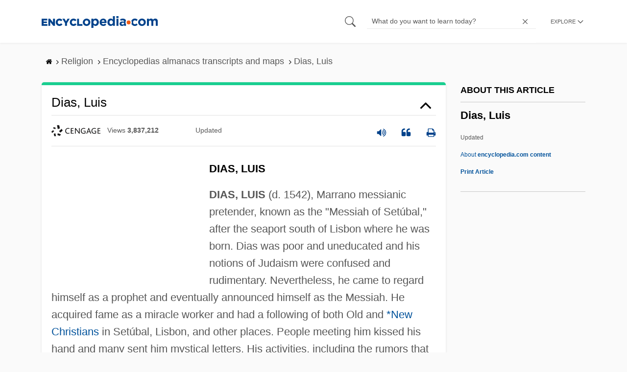

--- FILE ---
content_type: text/plain; charset=utf-8
request_url: https://ads.adthrive.com/http-api/cv2
body_size: 4254
content:
{"om":["0929nj63","0e6nmwim","0g8i9uvz","0iyi1awv","0mvqppcd","0sm4lr19","0xkcgz23","0y4hf6zu","1","1011_302_56982200","1011_302_56982418","1011_302_57035218","1011_302_57035272","1028_8728253","1028_8739738","10310289136970_514411517","10ua7afe","11142692","11509227","1185:1610326628","1185:1610326728","11896988","12010080","12010084","12010088","12171164","12184310","124683_52","124843_10","124844_24","12850756","12950726","12gfb8kp","12n8yp46","1453468","1610326628","1610326728","17_24104687","17_24696315","17_24767217","17_24767222","17_24767229","17_24794113","1891/84805","18bo9als","1h2987yhpl7","1h7yhpl7","1ktgrre1","202430_200_EAAYACog7t9UKc5iyzOXBU.xMcbVRrAuHeIU5IyS9qdlP9IeJGUyBMfW1N0_","202430_200_EAAYACogtYltKBzKKHu7tAsMK.YhnNUUanUuxFU5V4rbhwKBIsMyBLNoHQo_","206_262592","206_262594","206_487951","206_492075","206_501422","206_547788","2132:45327622","2132:45327624","2132:45327625","2132:45327626","2132:45563096","2132:45563097","2132:45668955","2179:582351958342291430","2249:567996566","2249:581439030","2249:650650089","2249:650662457","2249:674797947","2249:693167695","2249:706850630","2307:0e6nmwim","2307:4etfwvf1","2307:4yesq9qe","2307:72szjlj3","2307:7fc6xgyo","2307:8orkh93v","2307:9925w9vu","2307:aevb5kib","2307:bu0fzuks","2307:cuudl2xr","2307:ddr52z0n","2307:f3tdw9f3","2307:f7piy8nj","2307:fpbj0p83","2307:gtanzg70","2307:h60hzvcs","2307:hcazk16e","2307:hwi0j91n","2307:ir7orip8","2307:ln7h8v9d","2307:nmuzeaa7","2307:nwbpobii","2307:o8icj9qr","2307:oo8yaihc","2307:ppn03peq","2307:pth04qht","2307:rz1kxzaf","2307:s2ahu2ae","2307:su5srz25","2307:tqrzcy9l","2307:u30fsj32","2307:u4atmpu4","2307:wf9qekf0","2307:xnx5isri","2307:yass8yy7","2307:yvirjmu3","23786257","2409_15064_70_86083012","2409_25495_176_CR52092921","2409_25495_176_CR52092922","2409_25495_176_CR52092958","2409_25495_176_CR52092959","2409_25495_176_CR52150651","2409_25495_176_CR52153849","2409_25495_176_CR52178316","2409_25495_176_CR52178317","2409_25495_176_CR52186411","2409_25495_176_CR52188001","242408891","242695853","24694776","24694813","247653151","247654825","248484547","248485108","248492119","248492122","248493040","248493046","248496106","25108139","25_53v6aquw","25_oz31jrd0","25_yi6qlg3p","262592","262594","262808","2662_200562_8172741","2676:85690699","2676:85690708","2676:86894912","2715_9888_262592","2715_9888_262594","2715_9888_501422","2760:176_CR52092921","2760:176_CR52150651","2760:176_CR52175339","2760:176_CR52178316","2760:176_CR52178317","2760:176_CR52186411","28205","29414696","2974:8168539","2974:8168581","2_206_554442","2_206_554443","2_206_554460","2_206_554471","308_125203_20","308_125204_13","33145609","33419345","33603859","33604871","33605181","33605623","33637455","34182009","3636:5567608","3646_185414_T26335189","3646_185414_T26469746","3646_185414_T26469802","3646_185414_T26509255","3658_15078_cuudl2xr","3658_15106_u4atmpu4","3658_179227_rka8obw7","3658_203382_f3tdw9f3","3658_203382_o8icj9qr","3658_22079_pth04qht","3658_61825_f7piy8nj","3658_87799_0e6nmwim","3858:11169437","3LMBEkP-wis","3dxb77kp","3jot8g9b","3l1m1jex","3v2n6fcp","40209404","409_216386","409_227223","43919985","44629254","45563058","458901553568","46019081","47869802","485027845327","48514645","48514662","48700636","48700649","48700651","48877306","48967662","49123012","492075","4dxpjdvk","4etfwvf1","4ticzzkv","4yesq9qe","501422","514819301","521167","53v6aquw","5510:c88kaley","5510:u4atmpu4","554440","554442","554443","554460","554462","554470","554471","554472","554478","554480","5563_66529_OADD2.1185273594501884_1PBOXFV5T1KJWT0","5563_66529_OADD2.1323812136498106_1CU91OX52273J2M","5563_66529_OADD2.7353040902705_1EI6JL1KCNZJQTKTNU","5563_66529_OADD2.7353040903008_12R0JVJY7L8LZ42RWN","5563_66529_OADD2.7353083169082_14CHQFJEGBEH1W68BV","55726194","557_409_216366","557_409_220364","557_409_228085","557_409_228382","558_93_oz31jrd0","558_93_rz1kxzaf","558_93_u4atmpu4","560_74_18236277","560_74_18236282","56341213","5670:8168475","5670:8168476","5670:8168539","5670:8172741","5726572249","574253771","583652883178231326","59873208","59873223","5989_84349_553781220","5j7zqpp1","5s8wi8hf","6026507537","60325468","60360546","609577512","60f5a06w","61085224","61102880","61281266","61442965","61900466","61916211","61916223","61916225","61916229","61916243","61932920","61932925","62130884","62187798","6226519811","6226527055","6226543495","6226543513","6226563631","6226563661","62548257","627225143","627227759","627309156","627309159","627506665","62764941","628622163","629234167","62980385","630928655","6365_61796_742174851279","6365_61796_784844652399","648104664","651637459","654291289","6547_67916_1lWXtKZMMm5NS06wHQOK","6547_67916_8GpTdLdfPV5jIJw6oQzK","6547_67916_D8OZV3nz4iUn3x845WcA","6547_67916_Jdoe9Tm91BEHuWILtA9n","6547_67916_LXZlupNBvhpSCMYfgyb0","6547_67916_MRHLE9L7RmuBtYNd05RK","6547_67916_RGr9T6oAJ8UecEoB66K1","6547_67916_X8BD7wDmvQ0tIgx7COXA","6547_67916_gb0sXAxBnehPz6FWhQNS","6547_67916_x3N8Esy1yhFn5GsyZwJq","659713728691","683738007","683738706","684492634","690_99485_1610326628","690_99485_1610326728","690_99485_1610349786","694906156","694912939","697859146","6ejtrnf9","6mrds7pc","6tj9m7jw","702397981","702423494","702834492","704889081","705115233","705115263","705115332","705115442","705115523","705116521","705116861","705117050","705119942","705127202","709257996","709258002","709258004","709746393","74243_74_18364017","74243_74_18364062","74243_74_18364087","74243_74_18364134","74243_74_18364267","74wv3qdx","78827824","7brjk2xx","8064016","807vuait","8152859","8152879","8160967","8168539","8168540","8181984","8193073","8193076","8193078","86c9679e-2563-4f0f-b06d-b4cbff96baf6","86p6in4a","8b5u826e","8orkh93v","9057/0328842c8f1d017570ede5c97267f40d","9057/0da634e56b4dee1eb149a27fcef83898","9057/211d1f0fa71d1a58cabee51f2180e38f","9074_516051_8GpTdLdfPV5jIJw6oQzK","90_12764879","90_12850754","97_8193073","97_8193078","9925w9vu","99r40b5e","9nex8xyd","9rqgwgyb","a3ts2hcp","aevb5kib","b5idbd4d","bpecuyjx","bu0fzuks","bwwbm3ch","c1hsjx06","c25t9p0u","cpkl5n51","cr-08zaqf93uatj","cr-2azmi2ttu9vd","cr-2azmi2ttuatj","cr-6ovjht2eubwe","cr-72occ8olu9vd","cr-Bitc7n_p9iw__vat__49i_k_6v6_h_jce2vj5h_PxWzTvgmq","cr-Bitc7n_p9iw__vat__49i_k_6v6_h_jce2vm6d_6bZbwgokm","cr-aav1zg0qubwj","cr-aaw20e1rubwj","cr-aawz2m4qubwj","cr-aawz2m4yubwj","cr-aawz3f0pubwj","cr-g7ywwk2qvft","cr-lg354l2uvergv2","cr-ndebulm8uatj","cr-ndebulm8ubxe","cr-w5suf4cpu9vd","cs12ghdk","csa082xz","cuudl2xr","d8tju6ee","da4ry5vp","ddr52z0n","dsugp5th","et4maksg","exgmab74","extremereach_creative_76559239","ey8vsnzk","f3tdw9f3","f7piy8nj","fcn2zae1","fdujxvyb","fjp0ceax","fpbj0p83","fy7m76py","geniussportsmedia-123367","gtanzg70","heb21q1u","hffavbt7","hfqgqvcv","hu52wf5i","i8f7atd5","i90isgt0","ic7fhmq6","ir7orip8","j4r0agpc","k2xfz54q","k8b2vse7","kfzuk5ip","kli1n6qv","knoebx5v","ksrdc5dk","l5x3df1q","ldsdwhka","lhgwl31z","ll77hviy","ln7h8v9d","ln9j0jn2","lxlnailk","muaxvglt","muvxy961","n3egwnq7","n8w0plts","njz1puqv","nr2985arrhc","nw298bpobii","nwbpobii","ny3llu17","o2s05iig","o8icj9qr","of8dd9pr","okfpfmh7","ozdii3rw","pagvt0pd","pl298th4l1a","ppn03peq","pt298h04qht","pth04qht","q3ymeu40","q42kdoya","q9plh3qd","qt09ii59","r0u09phz","r5cmledu","riaslz7g","rka8obw7","rppwgh8f","rxj4b6nw","rz1kxzaf","s2ahu2ae","s4298s41bit","s4s41bit","s887ofe1","sdeo60cf","sjjqrcrc","su5srz25","t73gfjqn","t7d69r6a","ti0s3bz3","tqrzcy9l","tvhhxsdx","u2298x4z0j8","u2x4z0j8","u30fsj32","u32980fsj32","u4atmpu4","uk3rjp8m","v9jlapns","vdcb5d4i","vdpy7l2e","vfnvolw4","wih2rdv3","wix9gxm5","wlxfvdbo","wwo5qowu","wxfnrapl","xgjdt26g","xs9d122r","xtxa8s2d","xwhet1qh","y141rtv6","y51tr986","yi6qlg3p","yvirjmu3","z2frsa4f","zaiy3lqy","zgw37lur","zqs7z6cq","zs3aw5p8","zwzjgvpw","7979132","7979135"],"pmp":[],"adomains":["123notices.com","1md.org","about.bugmd.com","acelauncher.com","adameve.com","akusoli.com","allyspin.com","askanexpertonline.com","atomapplications.com","bassbet.com","betsson.gr","biz-zone.co","bizreach.jp","braverx.com","bubbleroom.se","bugmd.com","buydrcleanspray.com","byrna.com","capitaloneshopping.com","clarifion.com","combatironapparel.com","controlcase.com","convertwithwave.com","cotosen.com","countingmypennies.com","cratedb.com","croisieurope.be","cs.money","dallasnews.com","definition.org","derila-ergo.com","dhgate.com","dhs.gov","displate.com","easyprint.app","easyrecipefinder.co","ebook1g.peptidesciences.com","fabpop.net","familynow.club","filejomkt.run","fla-keys.com","folkaly.com","g123.jp","gameswaka.com","getbugmd.com","getconsumerchoice.com","getcubbie.com","gowavebrowser.co","gowdr.com","gransino.com","grosvenorcasinos.com","guard.io","hero-wars.com","holts.com","instantbuzz.net","itsmanual.com","jackpotcitycasino.com","justanswer.com","justanswer.es","la-date.com","lightinthebox.com","liverrenew.com","local.com","lovehoney.com","lulutox.com","lymphsystemsupport.com","manualsdirectory.org","meccabingo.com","medimops.de","mensdrivingforce.com","millioner.com","miniretornaveis.com","mobiplus.me","myiq.com","national-lottery.co.uk","naturalhealthreports.net","nbliver360.com","nikke-global.com","nordicspirit.co.uk","nuubu.com","onlinemanualspdf.co","original-play.com","outliermodel.com","paperela.com","paradisestays.site","parasiterelief.com","peta.org","photoshelter.com","plannedparenthood.org","playvod-za.com","printeasilyapp.com","printwithwave.com","profitor.com","quicklearnx.com","quickrecipehub.com","rakuten-sec.co.jp","rangeusa.com","refinancegold.com","robocat.com","royalcaribbean.com","saba.com.mx","shift.com","simple.life","spinbara.com","systeme.io","taboola.com","tackenberg.de","temu.com","tenfactorialrocks.com","theoceanac.com","topaipick.com","totaladblock.com","usconcealedcarry.com","vagisil.com","vegashero.com","vegogarden.com","veryfast.io","viewmanuals.com","viewrecipe.net","votervoice.net","vuse.com","wavebrowser.co","wavebrowserpro.com","weareplannedparenthood.org","xiaflex.com","yourchamilia.com"]}